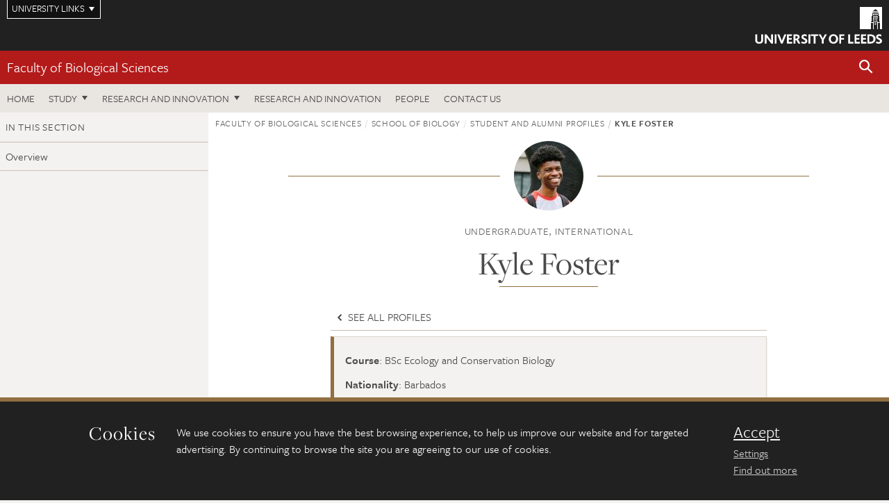

--- FILE ---
content_type: text/html; charset=UTF-8
request_url: https://biologicalsciences.leeds.ac.uk/school-of-biology/dir-record/student-alumni-profiles/383/kyle-foster
body_size: 7465
content:
<!DOCTYPE html>
<!--[if IE 8]><html class="no-js lt-ie9" lang="en"><![endif]-->
<!--[if IE 9]><html class="no-js ie9" lang="en"><![endif]-->
<!--[if gt IE 8]><!-->
<html class="no-js" lang="en"><!--<![endif]-->
    <head>
    <meta charset="utf-8">
<meta http-equiv="X-UA-Compatible" content="IE=edge">
<!-- Remove auto number linking-->
<meta name="format-detection" content="telephone=no">
<meta name="viewport" content="width=device-width, initial-scale=1">
<meta name="generator" content="http://www.jadu.co.uk" />
<meta name="robots" content="index,follow" />
<meta name="revisit-after" content="2 days" />
<meta name="author" content="Faculty of Biological Sciences" />
<meta name="publisher" content="University of Leeds" />
<link rel="canonical" href="https://biologicalsciences.leeds.ac.uk/school-of-biology/dir-record/student-alumni-profiles/383/kyle-foster" />


<link rel="schema.dcterms" href="https://purl.org/dc/terms/" />
<meta name="dcterms.creator" content="Kimberley Akwei" lang="en" />
<meta name="dcterms.created" content="2019-03-28" lang="en" />
<meta name="dcterms.modified" content="2019-04-09" lang="en" />
<meta name="dcterms.description" content="Records of profiles of current students and alumni." lang="en" />
<meta name="dcterms.format" content="text/html" lang="en" />
<meta name="dcterms.identifier" content="https://biologicalsciences.leeds.ac.uk/school-of-biology/dir-record/student-alumni-profiles/383/kyle-foster" lang="en" />
<meta name="dcterms.language" content="en" />
<meta name="dcterms.publisher" content="University of Leeds" lang="en" />
<meta name="dcterms.rights" content="Copyright University of Leeds" lang="en" />
<meta name="dcterms.coverage" content="UK" lang="en" />
<meta name="dcterms.title" content="Kyle Foster " lang="en" />
<meta name="Description" content="Records of profiles of current students and alumni." />
<meta name="twitter:card" content="summary" />
<meta name="twitter:title" content="Kyle Foster " />
<meta name="twitter:description" content="" />
<meta name="twitter:image" content="https://biologicalsciences.leeds.ac.uk/images/6_1.jpg" />
<meta name="twitter:url" content="https://biologicalsciences.leeds.ac.uk/school-of-biology/dir-record/student-alumni-profiles/383/kyle-foster" />
<meta property="og:title" content="Kyle Foster " />
<meta property="og:type" content="website" />
<meta property="og:description" content="" />
<meta property="og:url" content="https://biologicalsciences.leeds.ac.uk/school-of-biology/dir-record/student-alumni-profiles/383/kyle-foster" />
<meta property="og:image" content="https://biologicalsciences.leeds.ac.uk/images/6_1.jpg" />





<meta name="dirID" content="3"/>

<meta name="directoryEntryID" content="383"/>




<!-- Google Tag Manager Husam -->
<script>(function(w,d,s,l,i){w[l]=w[l]||[];w[l].push({'gtm.start':
new Date().getTime(),event:'gtm.js'});var f=d.getElementsByTagName(s)[0],
j=d.createElement(s),dl=l!='dataLayer'?'&l='+l:'';j.async=true;j.src=
'https://www.googletagmanager.com/gtm.js?id='+i+dl;f.parentNode.insertBefore(j,f);
})(window,document,'script','dataLayer','GTM-WJPZM2T');</script>
<!-- End Google Tag Manager -->

<title> Kyle Foster  | School of Biology | University of Leeds
</title>

<link rel="stylesheet" href="https://use.typekit.net/yos6uow.css">

<!-- Include JS -->
<script src="https://jaducdn.leeds.ac.uk/themes/default/assets/dist/modernizr-custom.js?version=1ca6be4553fdbec3ff48ea961ec12a9f"></script>

<!-- Include Favicon -->
<link rel="icon" type="image/x-icon" href="https://jaducdn.leeds.ac.uk/themes/default/assets/dist/img/favicon.ico" />

<link href="https://jaducdn.leeds.ac.uk/themes/default/assets/dist/theme-default/bootstrap.min.css?version=1ca6be4553fdbec3ff48ea961ec12a9f" rel="stylesheet" type='text/css' media="screen">
<link href="https://jaducdn.leeds.ac.uk/themes/default/assets/dist/theme-default/toolkit.min.css?version=1ca6be4553fdbec3ff48ea961ec12a9f" rel="stylesheet" type='text/css' media="screen">
<link href="https://jaducdn.leeds.ac.uk/themes/default/assets/dist/theme-default/cookies.min.css?version=1ca6be4553fdbec3ff48ea961ec12a9f" rel="stylesheet" type='text/css' media="screen">
<link href="https://jaducdn.leeds.ac.uk/themes/default/assets/dist/theme-default/print.min.css?version=1ca6be4553fdbec3ff48ea961ec12a9f'" rel="stylesheet" media="print">
        </head>
    <body class="biologicalsciences">
<!-- Google Tag Manager (noscript) -->
<noscript><iframe src="https://www.googletagmanager.com/ns.html?id=GTM-WJPZM2T"
height="0" width="0" style="display:none;visibility:hidden"></iframe></noscript>
<!-- End Google Tag Manager (noscript) -->
        <div id="site-container" class="site-container-md">
            <a id="skip-main" href="#main" rel="nofollow">Skip to main content</a>
<div class="quicklinks-outer">

    <div class="masthead-links">
        <button class="masthead-link masthead-link-quicklinks js-quicklinks-toggle" data-toggle="collapse" data-target="#quicklinks" aria-label="Open University quicklinks menu">University links</button>
    </div>   

    <nav id="quicklinks" class="quicklinks collapse" role="navigation">         
        <div class="wrapper-relative">
            <div class="quicklinks-inner">                    
                <div class="tk-row">
                    <div class="col-sm-6 col-md-3">
                                                                                                        <ul class="quicklinks-list">
                                <li class="title">For staff</li>
                                                                    <li><a href="https://www.leeds.ac.uk/forstaff/">For Staff</a></li>
                                                                    <li><a href="https://forstaff.leeds.ac.uk/forstaff/homepage/375/services">Services A-Z</a></li>
                                                                    <li><a href="https://ses.leeds.ac.uk/">Student Education Service</a></li>
                                                            </ul>
                                                                                                                                        <ul class="quicklinks-list">
                                <li class="title">For students</li>
                                                                    <li><a href="https://minerva.leeds.ac.uk/">Minerva</a></li>
                                                                    <li><a href="https://it.leeds.ac.uk/mobileapps">Mobile apps</a></li>
                                                                    <li><a href="https://students.leeds.ac.uk/">Students</a></li>
                                                            </ul>
                                                                                        </div><div class="col-sm-6 col-md-3">
                                                                                                            <ul class="quicklinks-list">
                                <li class="title">Faculties</li>
                                                                    <li><a href="https://ahc.leeds.ac.uk/">Faculty of Arts, Humanities and Cultures</a></li>
                                                                    <li><a href="https://biologicalsciences.leeds.ac.uk/">Faculty of Biological Sciences</a></li>
                                                                    <li><a href="https://business.leeds.ac.uk/">Faculty of Business</a></li>
                                                                    <li><a href="https://eps.leeds.ac.uk">Faculty of Engineering and Physical Sciences</a></li>
                                                                    <li><a href="https://environment.leeds.ac.uk/">Faculty of Environment</a></li>
                                                                    <li><a href="https://medicinehealth.leeds.ac.uk/">Faculty of Medicine and Health</a></li>
                                                                    <li><a href="https://essl.leeds.ac.uk/">Faculty of Social Sciences</a></li>
                                                                    <li><a href="https://www.leeds.ac.uk/lifelong-learning">Lifelong Learning Centre</a></li>
                                                                    <li><a href="https://www.leeds.ac.uk/language-centre">Language Centre</a></li>
                                                            </ul>
                                                                                        </div><div class="col-sm-6 col-md-3">
                                                                                                            <ul class="quicklinks-list">
                                <li class="title">Other</li>
                                                                    <li><a href="https://www.leeds.ac.uk/staffaz">Staff A-Z</a></li>
                                                                    <li><a href="https://www.leeds.ac.uk/campusmap">Campus map</a></li>
                                                                    <li><a href="https://www.leeds.ac.uk/university-jobs">Jobs</a></li>
                                                                    <li><a href="https://www.leeds.ac.uk/alumni">Alumni</a></li>
                                                                    <li><a href="https://www.leeds.ac.uk/contact">Contacts</a></li>
                                                                    <li><a href="https://library.leeds.ac.uk/">Library</a></li>
                                                                    <li><a href="https://it.leeds.ac.uk/">IT</a></li>
                                                                    <li><a href="https://mymedia.leeds.ac.uk/">VideoLeeds</a></li>
                                                                    <li><a href="https://www.luu.org.uk/">Leeds University Union</a></li>
                                                            </ul>
                                                                                        </div><div class="col-sm-6 col-md-3">
                                                                                                            <ul class="quicklinks-list">
                                <li class="title">Follow us</li>
                                                                    <li><a href="https://www.facebook.com/universityofleeds">Facebook</a></li>
                                                                    <li><a href="https://bsky.app/profile/universityofleeds.bsky.social">Bluesky</a></li>
                                                                    <li><a href="https://www.youtube.com/universityofleeds">YouTube</a></li>
                                                                    <li><a href="https://www.linkedin.com/edu/university-of-leeds-12706">LinkedIn</a></li>
                                                                    <li><a href="https://instagram.com/universityofleeds/">Instagram</a></li>
                                                                    <li><a href="https://medium.com/university-of-leeds">Medium</a></li>
                                                                    <li><a href="https://www.weibo.com/leedsuniversityuk">Weibo</a></li>
                                                                    <li><a href="https://theconversation.com/institutions/university-of-leeds-1122">The Conversation</a></li>
                                                            </ul>
                                                                                        </div><div class="col-sm-6 col-md-3">
                                                                        </div>      
                </div>
            </div>
            <div class="quicklinks-close">
                <button class="icon-font btn-icon js-quicklinks-close" data-toggle="collapse" data-target="#quicklinks">
                    <span class="tk-icon-close" aria-hidden="true"></span>                            
                    <span class="icon-font-text">Close quicklinks</span>
                </button>
            </div>
        </div>
    </nav>

</div>
<!-- $MASTHEAD-->
<header id="masthead" class="masthead" role="banner">

    <div class="navicon">
        <button class="btn-icon" data-state="body-state" data-class="state-navicon-active">Menu</button>
    </div>

    <div class="logo">
                <a class="logo-full" title="University of Leeds homepage" href="//www.leeds.ac.uk/">
            <img class="js-png-svg-uri" data-uri="https://jaducdn.leeds.ac.uk/themes/default/assets/dist/img/uol-logo.svg" src="https://jaducdn.leeds.ac.uk/themes/default/assets/dist/img/uol-logo.png" alt="University of Leeds logo">
        </a>

        <a class="logo-mark" title="University of Leeds homepage" href="//www.leeds.ac.uk/">
            <img class="js-png-svg-uri" data-uri="https://jaducdn.leeds.ac.uk/themes/default/assets/dist/img/uol-logo-mark.svg" src="https://jaducdn.leeds.ac.uk/themes/default/assets/dist/img/uol-logo-mark.png" alt="University of Leeds logo">
        </a>
    </div>

</header>
<!-- /$MASTHEAD-->
<!-- $SITESEARCH-->
<div id="sitesearch" class="site-search collapse">
    <div class="wrapper-pd-xxs">
        <form class="site-search-inner" action="https://biologicalsciences.leeds.ac.uk/site/custom_scripts/search-results.php" role="search">
            <input id="cid" name="cid" type="hidden" value="95">
            <label class="sr-only" for="searchInput">Search</label>
            <input id="searchInput" class="site-search-input" type="search" name="query" placeholder="Search" autocomplete="off">

            <label class="sr-only" for="searchOption">Destination</label>

            <select id="searchOption" class="site-search-select js-action-toggle" name="searchOption">

                <option value="searchSite" selected data-action="https://biologicalsciences.leeds.ac.uk/site/custom_scripts/search-results.php">Faculty of Biological Sciences site</option>
                <option value="searchAll" data-action="https://biologicalsciences.leeds.ac.uk/site/custom_scripts/search-results.php">All leeds.ac.uk sites</option>

                <!--<optgroup label="Toolkit courses">
                    <option value="UG" data-action="https://courses.leeds.ac.uk/course-search">Undergraduate</option>
                    <option value="PGT" data-action="https://courses.leeds.ac.uk/course-search">Postgraduate taught</option>
                    <option value="PGR" data-action="https://courses.leeds.ac.uk/course-search">Postgraduate research</option>
                </optgroup>-->

            </select>

            <input class="site-search-submit btn btn-primary" type="submit" value="Search">
        </form>
    </div>
</div>
<!-- /$SITESEARCH-->
<div id="quicksearch" class="wrapper-lg wrapper-pd wrapper-relative">
    <div class="quick-search">

    </div>
</div><!-- $LOCALHEADER-->
<div class="local-header">
    <div class="wrapper-pd-xs">
        <div class="local-header-inner">
            <div class="local-header-title" role="navigation" aria-label="Home page link">

                                                                                                
                                    <a href="//biologicalsciences.leeds.ac.uk">Faculty of Biological Sciences</a>
                            </div>
            <div class="local-header-search">
                            <button class="icon-font sm-toggle-search btn-icon js-site-search-toggle" data-toggle="collapse" data-target="#sitesearch" role="button" aria-label="Open site search">
                    <span class="site-search-btn" aria-hidden="true"></span>
                    <span class="icon-font-text">Search</span>
                </button>
            </div>
        </div>
    </div>
</div>
<!-- /$LOCALHEADER-->
<nav id="tk-nav-priority" class="tk-nav tk-nav-priority" role="navigation">
    <div class="wrapper-relative">
        <div class="tk-nav-header">
            <button class="btn-icon btn-menu" data-state="body-state" data-class="state-navicon-active">Close</button>
        </div>
        <div class="tk-nav-inner">
          <ul class="tk-nav-list tk-nav-list-primary">

                                                    <li><a href="//biologicalsciences.leeds.ac.uk/school-of-biology">Home</a></li>
                

                
                                                                                                                                        
                                                                <li class="tk-nav-dropdown tk-nav-dropdown--items-4">
                            <a href="#drop_01" rel="nofollow">Study</a>
                                                <ul id="drop_01">
                                                                                                            <li><a href="//biologicalsciences.leeds.ac.uk/undergraduate">Undergraduate</a></li>
                                                                            <li><a href="//biologicalsciences.leeds.ac.uk/masters">Masters</a></li>
                                                                            <li><a href="//biologicalsciences.leeds.ac.uk/research-degrees">Research degrees</a></li>
                                                                            <li><a href="//biologicalsciences.leeds.ac.uk/intercalation">Intercalation</a></li>
                                                                                                </ul>
                        </li>

                                                                        <li class="tk-nav-dropdown tk-nav-dropdown--items-0">
                            <a href="#drop_02" rel="nofollow">Research and innovation</a>
                            <ul id="drop_02">
                                                            </ul>
                        </li>
                                        
                                                        <li><a href="https://biologicalsciences.leeds.ac.uk/research-innovation">Research and innovation</a></li>
                                        <li><a href="https://biologicalsciences.leeds.ac.uk/stafflist">People</a></li>
                                        <li><a href="https://biologicalsciences.leeds.ac.uk/biological-sciences/doc/contact-us/page/1">Contact us</a></li>
                            </ul>
        </div>
    </div>
</nav>
            <main id="main" class="main" role="main">
                <div>
                                        
<div class="column-container column-container-fw">

    <!-- INCLUDE sidebar -->
            <aside class="column-container-secondary" role="complementary">
    <button class="sidebar-button js-sidebar-trigger">In this section: School of Biology</button>	   	
    <div class="sidebar-container sidebar-container-fw">

        <h4 class="sidebar-heading heading-related">In this section</h4>

        <ul id="sidebarNav" class="sidebar-nav sidebar-nav-fw">
            <li><a href="//biologicalsciences.leeds.ac.uk/school-of-biology">Overview</a></li>

        </ul>
                    </div>
</aside>    
    <div class="column-container-primary">

        <!-- $BREADCRUMB -->
        <div class="wrapper-pd-xs">
    <div class="breadcrumb-responsive">
        <ol class="breadcrumb">
                                                                      <li><a href="//biologicalsciences.leeds.ac.uk">Faculty of Biological Sciences</a></li>
                                                                                                          <li><a href="//biologicalsciences.leeds.ac.uk/school-of-biology">School of Biology</a></li>
                                                                                                          <li><a href="//biologicalsciences.leeds.ac.uk/school-of-biology/dir/student-alumni-profiles">Student and alumni profiles</a></li>
                                                                              <li class="active">Kyle Foster </li>
                                    </ol>
    </div>
</div>
        <!-- /$BREADCRUMB -->

        <div class="wrapper-sm wrapper-pd-md">
            <div class="rule-image">
                                                <span style="background-image:url('//biologicalsciences.leeds.ac.uk/images/resized/100x100-0-0-1-80-6_1.jpg')"><img src="//biologicalsciences.leeds.ac.uk/images/resized/100x100-0-0-1-80-6_1.jpg" alt="Kyle Foster, BSc Ecology and Conservation Biology"></span>
            </div>
                            <p class="heading-related text-center">
                                    Undergraduate,                                     International                                </p>
                        <h1 class="heading-underline">Kyle Foster </h1>
        </div>

        <div class="wrapper-xs wrapper-pd">
            <ul class="list-nav">
                                    <li><a href="//biologicalsciences.leeds.ac.uk/school-of-biology/dir/student-alumni-profiles"><span class="tk-icon tk-icon-chevron-left" aria-hidden="true"></span> See all profiles</a></li>
                            </ul>
            <div class="island island-featured">
                <ul class="list-facts">
                                                                                                <li><strong>Course</strong>: BSc Ecology and Conservation Biology </li>
                                                                                                                        <li><strong>Nationality</strong>: Barbados</li>
                                                            </ul>
            </div>
            <div class="cms">
                <h3>Why did you choose the University of Leeds?</h3>

<p>The ecology course at the University of Leeds, when compared with courses at other universities in the UK seemed to be the best choice as it offered more field trips and practical work and I believe hands-on experience is an important part of the learning process. Also judging from various reviews from students on the attitudes of the professors I learned that they&rsquo;re enthusiastic about what they&rsquo;re teaching and from past experience that makes lessons so much more enjoyable. Leeds to me is also the perfect mix of urban areas and greenery, which was what I was looking for. It isn&rsquo;t overly built-up and it has the right amount of nature that doesn&rsquo;t make it feel like I&rsquo;m in the middle of nowhere.</p>

<h3>What have been the highlights of your time at the University of Leeds?</h3>

<p>The people that I&rsquo;ve met here are definitely one of the highlights for me, I&#39;ve made lots of friends from all over the world through my course and around the university. They&rsquo;re all from diverse backgrounds and are equally-brilliant minded, I feel part of the Leeds global community and I like meeting new people and finding out about different cultures. I cherish a lot of the people I&rsquo;ve met here and from speaking and spending time with them I can say that people here have the potential to make a real difference in the fields they&rsquo;re studying in.</p>

<h3>What extra opportunities have you been a part of while you&rsquo;ve been at Leeds, and what did you do?</h3>

<p>The career fairs always have something good to offer the students, it&#39;s a good way to get an idea early on about what you might want to do after graduation. There are so many different careers and opportunities for students and some that you might never have thought of so going to a careers fair is a great way to get an idea about what is out there. I&rsquo;ve been able to sign up for paid, part-time work with an ecological organization for the upcoming spring months, so I&rsquo;m already finding opportunities that will be beneficial to my future from year one.</p>

<h3>Have you joined any student societies/sports clubs at the university?&nbsp;</h3>

<p>Leeds University Union has hundreds of different clubs and societies to be a part of, and there is something for everyone - whether its a sports team, a hobby or an academic society. I am a part of the Tennis Society and the Conservation Society which is&nbsp;a great way to integrate yourself socially into university life. One thing I can say about them is that societies can help you to meet people from different degrees and years, I&#39;ve made so many friends from outside of my course through joining societies. I would recommend students to get involved in the university social life as you can make connections with people that may be helpful to you in the future&nbsp;and make long-lasting friends.</p>

<h3>What are your ambitions for the future?&nbsp;</h3>

<p>Ideally, I would love to conduct background research for wildlife documentaries, much in the likeness of shows like Planet Earth. Ecological consulting is another avenue I&rsquo;m looking at taking and in terms of learning experience I&rsquo;ve begun to gain the skills and knowledge on how I would go about conducting surveys and analysing the data I&rsquo;ve found.&nbsp;</p>

<h3>Are there any significant differences between studying at Leeds and your home country?</h3>

<p>Back home in Barbados, though there are some field work opportunities offered on the ecology course they are few and quite limited in the types of environments available to work in as it&rsquo;s such a small island. Here we&rsquo;re offered field trips in diverse areas across the years such as the coast of Scotland, Spain and even South Africa. It&rsquo;s definitely good to get a feeling of all the world has to offer.</p>

<h3>As an international student tell us about how staff support has helped you throughout your time at university?</h3>

<p>There are regular events put on by the Faculty of Biological Sciences for international students. They are doing a great job of making us feel welcome&nbsp;here - I felt a lot more at ease being here after the first meeting. The staff are great as there is always someone to talk to do if you need to and they can help you in lots of different ways. Sometimes you might need help with certain academic areas or culture shock, or sometimes you might be unsure what to do in the city and the staff are also happy to help and provide support.</p>

            </div>
            <!-- ./cms -->
        </div>
        <!-- ./wrapper-sm -->
    </div>
    <!-- ./column-container-primary-->
</div>
<!-- ./column-container-->

                </div>
            </main>
            <div class="back-top">
    <a data-toggle="scroll" href="#site-container" rel="nofollow">Back to top</a>
</div>                
            <footer class="site-footer" role="contentinfo">
    <div class="site-footer-upper">
        <div class="wrapper-pd">
            <div class="site-footer-upper-logos">
                            </div>
            <div class="footer-social">
                                    <h2 class="hide-accessible">Social media links</h2>
                                            <a href="https://www.facebook.com/biologicalsciencesleeds/" title="Go to Facebook page"><span class="icon-font-text">Facebook</span><span class="tk-icon tk-icon-social-facebook"></span></a>                    
                                            <a href="https://www.instagram.com/fbsleeds/" title="Go to Instagram page"><span class="icon-font-text">Instagram</span><span class="tk-icon tk-icon-social-instagram"></span></a>                    
                                            <a href="https://www.youtube.com/channel/UC_CptNsc1xIIeqfGwMDdxLA/featured?view_as=subscriber" title="Go to YouTube page"><span class="icon-font-text">YouTube</span><span class="tk-icon tk-icon-social-youtube"></span></a>                    
                                                </div>
        </div>
    </div>
    
    <div class="site-footer-middle p-t-md p-b-md">
        <div class="wrapper-pd">
            <nav role="navigation">
                <div class="tk-row">
                     <div class="col-sm-6 col-md-3">
                                                                                                        <ul class="quicklinks-list">
                                <li class="title">Faculty Links</li>
                                                                    <li><a href="https://biologicalsciences.leeds.ac.uk/">Faculty of Biological Sciences</a></li>
                                                                    <li><a href="https://biologicalsciences.leeds.ac.uk/biology">School of Biology</a></li>
                                                                    <li><a href="https://biologicalsciences.leeds.ac.uk/biomedical-sciences">School of Biomedical Sciences</a></li>
                                                                    <li><a href="https://biologicalsciences.leeds.ac.uk/molecular-cellular-biology">School of Molecular and Cellular Biology</a></li>
                                                            </ul>
                                                                                                                                        <ul class="quicklinks-list">
                                <li class="title">Quicklinks</li>
                                                                    <li><a href="https://courses.leeds.ac.uk/">Courses</a></li>
                                                                    <li><a href="https://biologicalsciences.leeds.ac.uk/biological-sciences/doc/outreach/page/1">Schools outreach</a></li>
                                                                    <li><a href="https://biologicalsciences.leeds.ac.uk/homepage/77/alumni">Alumni</a></li>
                                                                    <li><a href="https://biologicalsciences.leeds.ac.uk/masters/doc/equality-and-inclusion">Equality and inclusion</a></li>
                                                                    <li><a href="https://biologicalsciences.leeds.ac.uk/facilities">Facilities</a></li>
                                                            </ul>
                                                                                        </div><div class="col-sm-6 col-md-3">
                                                                                                            <ul class="quicklinks-list">
                                <li class="title">For staff</li>
                                                                    <li><a href="https://forstaff.leeds.ac.uk/forstaff/homepage/375/services">Services A-Z</a></li>
                                                                    <li><a href="https://www.fbs.leeds.ac.uk/intranet">Intranet</a></li>
                                                            </ul>
                                                                                                                                        <ul class="quicklinks-list">
                                <li class="title">For students</li>
                                                                    <li><a href="http://portal.leeds.ac.uk">Portal</a></li>
                                                                    <li><a href="http://students.leeds.ac.uk/">Students</a></li>
                                                                    <li><a href="https://www.fbs.leeds.ac.uk/student/">Current FBS Students</a></li>
                                                                    <li><a href="https://www.fbs.leeds.ac.uk/students/placements/index.htm">Placements FBS students</a></li>
                                                                    <li><a href="https://www.fbs.leeds.ac.uk/students/careers/index.php">Careers FBS students</a></li>
                                                            </ul>
                                                                                        </div><div class="col-sm-6 col-md-3">
                                                                                                            <ul class="quicklinks-list">
                                <li class="title">University links</li>
                                                                    <li><a href="https://www.leeds.ac.uk/university-jobs">Jobs</a></li>
                                                                    <li><a href="https://www.leeds.ac.uk/term-dates">Term dates</a></li>
                                                                    <li><a href="https://www.leeds.ac.uk/campusmap">Campus map</a></li>
                                                                    <li><a href="https://www.leeds.ac.uk/about/doc/find-us">Find us</a></li>
                                                                    <li><a href="https://www.leeds.ac.uk/alumni">Alumni</a></li>
                                                            </ul>
                                                                                                        <!-- <ul class="quicklinks-list">
                            <li class="title">Site map</li>
                            <li><a href="//biologicalsciences.leeds.ac.uk/news/">News</a></li>
                            <li><a href="//biologicalsciences.leeds.ac.uk/events/">Events</a></li>    
                            <li><a href="//biologicalsciences.leeds.ac.uk/student-and-alumni-profiles/">Student and alumni profile</a></li>
                            <li><a href="//biologicalsciences.leeds.ac.uk/short-courses/">Short courses</a></li>    
                            <li><a href="//biologicalsciences.leeds.ac.uk/scholarships/">Scholarships</a></li>
                            <li><a href="//biologicalsciences.leeds.ac.uk/stafflist/">Staff list</a></li>
                        </ul> -->
                    </div>
                </div>
            </nav>
        </div>
    </div>

    <div class="site-footer-lower">
        <div class="wrapper-pd">
            <nav role="navigation">
                <ul class="nav">
                    <li>&copy; 2026 University of Leeds, Leeds, LS2 9JT</li>
                    <li><a href="//www.leeds.ac.uk/termsandconditions">Terms and conditions</a></li>
                    <li><a href="//www.leeds.ac.uk/accessibility">Accessibility</a></li>
                    <li><a href="//biologicalsciences.leeds.ac.uk/privacy">Privacy and cookies</a></li>
                    <li><a href="//www.leeds.ac.uk/foi">Freedom of information</a></li>
                </ul>
            </nav>
        </div>
    </div>
</footer>

        </div><!-- /$SITE-CONTAINER-->

        <script>var GALAXY_SHORTCUT = "/biologicalsciences";var PROTOCOL = "https://";var DOMAIN = "biologicalsciences.leeds.ac.uk";var SECURE_SERVER = "https://production2.leeds.ac.uk/biologicalsciences";var SECURE_JADU_PATH = "https://production2.leeds.ac.uk/biologicalsciences/jadu";var USE_TAXONOMY = "";var ASSIGN_ADMINISTRATOR_VIEW = "false";var TAXONOMY_NAME = "IPSV";var BESPOKE_CATEGORY_LIST_NAME = "GalaxiesCL";var is_IIS = "";var PHOTON_ENABLED = "";var EDITOR_IMAGE_PASTE = "1";var LOCAL_FE_DOMAIN = "biologicalsciences.leeds.ac.uk";var SECURE_BLOG_PATH = "";var DATE_INPUT_DAY_MONTH_ORDER = "";var LOCAL_DOMAINS = new Array();LOCAL_DOMAINS[0] = "production2.leeds.ac.uk/biologicalsciences";</script><script>
            var AJAX_NEWS_EVENTS = "/site/ajax/ajax-news-events.php";
            var AJAX_RES_OPPS = "/site/custom_scripts/research-opportunities-index.php";
            var SEARCH_RESULTS = "/site/custom_scripts/search-results.php";</script>

<script src="https://code.jquery.com/jquery-3.7.1.min.js"></script>
<script src="https://jaducdn.leeds.ac.uk/themes/default/assets/dist/script.min.js?version=1ca6be4553fdbec3ff48ea961ec12a9f"></script>
<script src="https://jaducdn.leeds.ac.uk/themes/default/assets/jadu/dev.min.js?version=1ca6be4553fdbec3ff48ea961ec12a9f"></script>
        <script src="https://jaducdn.leeds.ac.uk/themes/default/assets/dist/cookies.min.js?version=1ca6be4553fdbec3ff48ea961ec12a9f"></script>
<script>
    if(typeof cookieConsent !== "undefined"){
        //Cookies compliance
        cookieConsent.init({
            url: '//biologicalsciences.leeds.ac.uk/privacy/',
            google: true,
            facebook: true
        });
    }
</script>
        
            </body>
</html>
